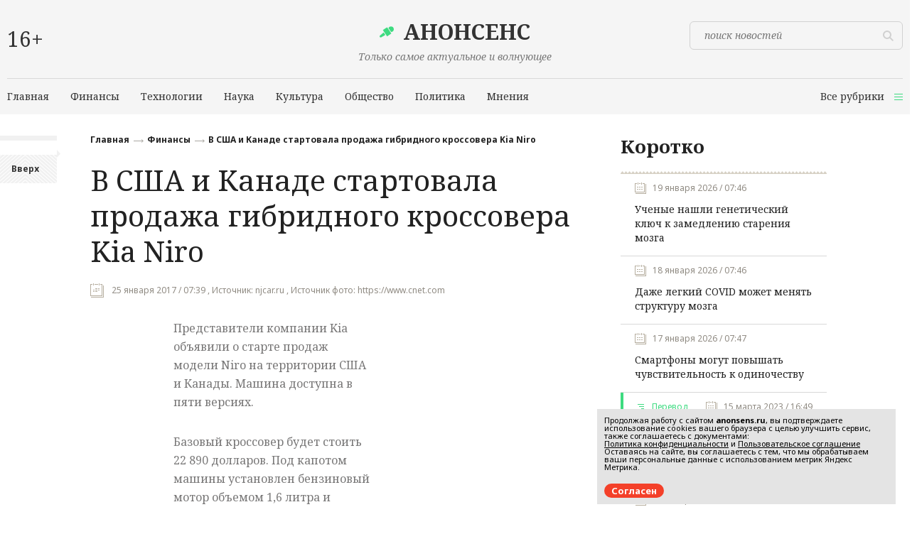

--- FILE ---
content_type: text/html; charset=utf-8
request_url: https://anonsens.ru/11730_v_ssha_i_kanade_startovala_prodazha_gibridnogo_krossovera_kia_niro_muradov15
body_size: 9688
content:
<!DOCTYPE html>
<html>
<head>
    <title>В США и Канаде стартовала продажа гибридного кроссовера Kia Niro</title>
    <meta charset="utf-8">
		<link rel="shortcut icon" href="/favicon_16x16.ico" sizes="16x16" type="image/x-icon" />
	<link rel="shortcut icon" href="/favicon_32x32.ico" sizes="32x32" type="image/x-icon" />
	<meta name='yandex-verification' content='4a0066a3288c7fbc' />

        		    <meta id="viewport" name="viewport" content="width=device-width,initial-scale=1.0,maximum-scale=1">
	<link href='https://fonts.googleapis.com/css?family=Noto+Serif:400,400italic,700,700italic&amp;subset=latin,cyrillic-ext,latin-ext,cyrillic' rel='stylesheet' type='text/css'>
    <link href='https://fonts.googleapis.com/css?family=Noto+Sans:400,400italic,700,700italic&amp;subset=latin,cyrillic-ext,latin-ext,cyrillic' rel='stylesheet' type='text/css'>
    <link rel="stylesheet" href="/data/css/bootstrap.min.css">
    <link rel="stylesheet" href="/data/css/slick-theme.css">
    <link rel="stylesheet" href="/data/css/slick.css">
    <link rel="stylesheet" href="/data/css/style.css?v=20260126040421&vv=2" type="text/css" />
    <link rel="stylesheet" href="/data/css/media.css?v=20260126040421&vv=2" type="text/css" />
    <!--[if IE 7]> <link rel="stylesheet" href="/data/css/IE7.css" type="text/css" /> <![endif]-->
    <!--[if IE 8]> <link rel="stylesheet" href="/data/css/IE8.css" type="text/css" /> <![endif]-->
    <!--[if IE 9]> <link rel="stylesheet" href="/data/css/IE9.css" type="text/css" /> <![endif]-->
    <script type="text/javascript" src="/data/js/html5shiv.js"></script>
    <script type="text/javascript" src="/data/js/jquery-2.1.1.min.js"></script>
    <script type="text/javascript" src="/data/js/bootstrap.min.js"></script>
    <script type="text/javascript" src="/data/js/slick.js"></script>
    <script type="text/javascript" src="/data/js/main.js?v=20260126040421"></script>
	<script type="text/javascript">var switchTo5x=true;</script>
	<script type="text/javascript" src="https://w.sharethis.com/button/buttons.js"></script>
	<script type="text/javascript">stLight.options({ publisher: "e7559c0b-4273-4565-b131-888ef135c289", doNotHash: false, doNotCopy: false, hashAddressBar: false });</script>
	<script type="text/javascript">(window.Image ? (new Image()) : document.createElement('img')).src = location.protocol + '//vk.com/rtrg?r=wMxOFP2wD7Q9kjfqCxMzL78j/T2o/0Tx1cx0r/9/jU1BnbNpqqak6cv9CcVUETOSNfoxLpW55vkeg5oZkPDSv8nOzbcBTTWwgL0d50GshWrw5mommQvoXvPPWhuJtHYv80Lcnb69FIvTDLfkAjRXWnMS9ZpkHvdckRefHny2o4o-&pixel_id=1000055136';</script>
	<script charset="UTF-8" src="//cdn.sendpulse.com/js/push/5b8ae4651d7e57eeb95487ca8e23fcf1_1.js" async></script>

</head>
<body>
<div class="all-content">
    <header class="gray-header">
        <div class="wrap">
            <div class="wrap-top-gray-header">
                <div class="col-grid-3 col-off-min-device">
					<p class="smy">16+</p>
                    <div class="ss-block-gray-header">
						
                    </div>
                </div>
                <div class="col-grid-6">
                    <div class="logo-gray-header">
                        <a href="/">
                            <img class="img-logo-gray-header" src="/data/img/logo.png" alt="">
                            <h2 class="h2-logo-gray-header">Анонсенс</h2>
                            <i class="i-logo-gray-header">Только самое актуальное и волнующее</i>
                        </a>
                    </div>
                </div>
                <div class="col-grid-3 col-off-min-device">
                    <form method="post" class="search-form-gray-header" action="/news/search">
                        <input class="input-gray-header" type="text" placeholder="поиск новостей" name="phrase">
                        <button class="btn-search-gray-header" type="submit">
                            <span class="wrap-btn-search-gray-header">
                                <svg xmlns="http://www.w3.org/2000/svg" xmlns:xlink="http://www.w3.org/1999/xlink" preserveAspectRatio="xMidYMid" width="15" height="15" viewBox="0 0 15 15">
                                    <path d="M14.484,14.488 C14.093,14.879 13.460,14.879 13.070,14.488 L9.463,10.882 C7.120,12.548 3.857,12.347 1.756,10.246 C-0.587,7.903 -0.587,4.104 1.756,1.761 C4.099,-0.582 7.898,-0.582 10.241,1.761 C12.342,3.861 12.544,7.125 10.877,9.467 L14.484,13.074 C14.874,13.465 14.874,14.098 14.484,14.488 ZM8.827,3.175 C7.265,1.613 4.732,1.613 3.170,3.175 C1.608,4.737 1.608,7.270 3.170,8.831 C4.732,10.394 7.265,10.394 8.827,8.831 C10.389,7.270 10.389,4.737 8.827,3.175 Z" class="search-gray"/>
                                </svg>
                            </span>
                        </button>
                    </form>
                </div>
            </div>
            <span class="line-gray-header"></span>
            <div class="col-grid-10 col-off-device">
                <nav class="menu-gray-header">
                    <ul>
						
						<li><a href="/"><span>Главная</span></a></li>
																										<li><a href="/money"><span>Финансы</span></a>
							
							</li>
																											<li><a href="/it"><span>Технологии</span></a>
							
							</li>
																											<li><a href="/science"><span>Наука</span></a>
							
							</li>
																											<li><a href="/culture"><span>Культура</span></a>
							
							</li>
																											<li><a href="/society"><span>Общество</span></a>
							
							</li>
																											<li><a href="/politics"><span>Политика</span></a>
							
							</li>
																																						
						<li><a href="/opinion"><span>Мнения</span></a>
                    </ul>
                </nav>
            </div>
			            <div class="col-grid-2 col-md-100">
                <a class="all-rubric-gray-header all-rubric-header"><span>Все рубрики</span>
                    <svg xmlns="http://www.w3.org/2000/svg" xmlns:xlink="http://www.w3.org/1999/xlink" preserveAspectRatio="xMidYMid" width="12" height="9" viewBox="0 0 12 9">
                        <path d="M-0.000,9.000 L-0.000,8.000 L12.000,8.000 L12.000,9.000 L-0.000,9.000 ZM-0.000,4.000 L12.000,4.000 L12.000,5.000 L-0.000,5.000 L-0.000,4.000 ZM-0.000,-0.000 L12.000,-0.000 L12.000,1.000 L-0.000,1.000 L-0.000,-0.000 Z" class="menu-min-red"/>
                    </svg>
                </a>
            </div>
			        </div>
		
		        <div class="all-rubric-sub-menu">
            <div class="wrap">
                <ul>
																																																																						                    <li><a href="/crime">Происшествия</a></li>
										                </ul>
            </div>
        </div>
		    </header>
		<div class="content">
	<div class="wrap wrap-relative">
		<div class="wrap-fix" itemscope="" itemtype="http://schema.org/Article">
			
			<div class="col-grid-1 col-off-device">
				<div id="fixed-ss-block-wrap" class="fixed-wrap">
					<div id="fixed-ss-block" class="fixed">
						<div class="ss-block-gray">
							
								<span class='st_vkontakte_large' displayText='Vkontakte'></span>
								<span class='st_facebook_large' displayText='Facebook'></span>
								<span class='st_twitter_large' displayText='Tweet'></span>
								<span class='st_odnoklassniki_large' displayText='Odnoklassniki'></span>
							
						</div>
						<a id="go_top">Вверх</a>
					</div>
				</div>
			</div>
			<div class="col-grid-7">
				<div class="col-grid-7">
					<ul class="breadcrumbs">
						<li><a href="/">Главная</a></li>
																		<li><a href="/money">Финансы</a></li>
												<li><a href="/11730_v_ssha_i_kanade_startovala_prodazha_gibridnogo_krossovera_kia_niro_muradov15">В США и Канаде стартовала продажа гибридного кроссовера Kia Niro</a></li>
																	</ul>
					<h1 itemprop="headline">В США и Канаде стартовала продажа гибридного кроссовера Kia Niro</h1>
					<meta itemprop="datePublished" content="2017-01-25 07:39:00"/>
					<time class="big-calendar" datetime="2017-01-25 07:39:00">25 января 2017 / 07:39
																	, Источник: njcar.ru										, Источник фото: https://www.cnet.com</time>
				</div>
				<div class="col-grid-7 col-grid-center col-grid-wrapper">
					<div class="col-grid-7 news  color-text ">
						<div itemprop="articleBody">
														<div style="float:right;width:300px;margin: 0 0 10px 10px;">
                                //todo $smarty.now <= ((86400 * 5)+$pageData.dt|date_format:"%s")
																
								<div style="margin-top:10px; height: 300px;">
									<!-- Yandex.RTB -->
									<script>window.yaContextCb=window.yaContextCb||[]</script>
									<script src="https://yandex.ru/ads/system/context.js" async></script>
									<!-- Yandex.RTB R-A-186357-6 -->
									<div id="yandex_rtb_R-A-186357-6"></div>
									<script>window.yaContextCb.push(()=>{
									  Ya.Context.AdvManager.render({
										renderTo: 'yandex_rtb_R-A-186357-6',
										blockId: 'R-A-186357-6'
									  })
									})</script>
																		
																	</div>
								
								
							</div>
														<p>Представители компании Kia объявили о старте продаж модели Niro на территории США и Канады. Машина доступна в пяти версиях.</p>
<p>Базовый кроссовер будет стоить 22 890 долларов. Под капотом машины установлен бензиновый мотор объемом 1,6 литра и мощностью 103 лошадиные силы. Мотор работает в паре с 6-ступенчатой коробкой передач.</p>
<p>Из новинки стоит отметить систему доступа в салон без ключа и круиз-контроль с ограничителем скорости.</p>
<p>&laquo;Топовая&raquo; модель обойдется жителям Америки в 29 650 долларов. Из новинок стоит отметить целый комплекс системы безопасности: распознавание пешеходов, система парковки, круиз-контроль.</p>
						</div>
						
													
							
							
								<!-- Yandex.RTB R-A-186357-5 -->
								<div id="yandex_rtb_R-A-186357-5"></div>
								<script type="text/javascript">
									(function(w, d, n, s, t) {
										w[n] = w[n] || [];
										w[n].push(function() {
											Ya.Context.AdvManager.render({
												blockId: "R-A-186357-5",
												renderTo: "yandex_rtb_R-A-186357-5",
												async: true
											});
										});
										t = d.getElementsByTagName("script")[0];
										s = d.createElement("script");
										s.type = "text/javascript";
										s.src = "//an.yandex.ru/system/context.js";
										s.async = true;
										t.parentNode.insertBefore(s, t);
									})(this, this.document, "yandexContextAsyncCallbacks");
								</script>
							
							
							<div id="lngtblck_40">загрузка...</div>
							<script type="text/javascript">
							document.write('<scr'+'ipt language="javascript" type="text/javascript" src="https://ts.rusargument.ru/output/index/40"></scr'+'ipt>');
							</script>
											</div>
				</div>
			</div>
						<div class="col-grid-3">
				<section class="news-briefly">
										
											
							<!-- Yandex.RTB R-A-186357-4 -->
							<div id="yandex_rtb_R-A-186357-4"></div>
							<script type="text/javascript">
							  (function(w, d, n, s, t) {
								w[n] = w[n] || [];
								w[n].push(function() {
								  Ya.Context.AdvManager.render({
									blockId: "R-A-186357-4",
									renderTo: "yandex_rtb_R-A-186357-4",
									async: true
								  });
								});
								t = d.getElementsByTagName("script")[0];
								s = d.createElement("script");
								s.type = "text/javascript";
								s.src = "//an.yandex.ru/system/context.js";
								s.async = true;
								t.parentNode.insertBefore(s, t);
							  })(this, this.document, "yandexContextAsyncCallbacks");
							</script>
						
										
					<h3>Коротко</h3>
					<span class="split-triangle"></span>
											<article class="latest-news ">
												<time class="min-calendar" datetime="2026-01-19 07:46:00">19 января 2026 / 07:46</time>
						<h6><a href="/65084_uchenye_nashli_geneticheskij_klyuch_k_zamedleniyu_stareniya_mozga_info">Ученые нашли генетический ключ к замедлению старения мозга</a></h6>
						</article>
											<article class="latest-news ">
												<time class="min-calendar" datetime="2026-01-18 07:46:00">18 января 2026 / 07:46</time>
						<h6><a href="/65085_dazhe_legkij_covid_mozhet_menyat_strukturu_mozga_info">Даже легкий COVID может менять структуру мозга</a></h6>
						</article>
											<article class="latest-news ">
												<time class="min-calendar" datetime="2026-01-17 07:47:00">17 января 2026 / 07:47</time>
						<h6><a href="/65086_smartfony_mogut_povyshat_chuvstvitelnost_k_odinochestvu_info">Смартфоны могут повышать чувствительность к одиночеству</a></h6>
						</article>
											<article class="latest-news translation">
												<span class="translation-news-span">Перевод</span>
												<time class="min-calendar" datetime="2023-03-15 16:49:00">15 марта 2023 / 16:49</time>
						<h6><a href="/57251_issledovateli_soobshhayut_o_metode_opredeleniya_absolyutnoj_dozy_dlya_novogo_metoda_lecheniya_raka_luchevoj_terapiej_victorgojman">Исследователи сообщают о методе определения абсолютной дозы для нового метода лечения рака лучевой терапией</a></h6>
						</article>
											<article class="latest-news ">
												<time class="min-calendar" datetime="2026-01-16 17:40:00">16 января 2026 / 17:40</time>
						<h6><a href="/65083_kak_segodnya_prohodit_obmen_cifrovyh_aktivov_v_stolice">Как сегодня проходит обмен цифровых активов в столице</a></h6>
						</article>
											<article class="latest-news ">
												<time class="min-calendar" datetime="2026-01-16 10:11:00">16 января 2026 / 10:11</time>
						<h6><a href="/65082_pr_dlya_developerov__kak_formiruetsya_doverie_k_brendu_na_slozhnom_rynke">PR для девелоперов: как формируется доверие к бренду на сложном рынке</a></h6>
						</article>
											<article class="latest-news ">
												<time class="min-calendar" datetime="2026-01-09 01:03:00">09 января 2026 / 01:03</time>
						<h6><a href="/65081_nazvany_analizy_predskazyvayushhie_razvitie_hronicheskih_boleznej_u_pozhilyh_info">Названы анализы, предсказывающие развитие хронических болезней у пожилых</a></h6>
						</article>
											<article class="latest-news translation">
												<span class="translation-news-span">Перевод</span>
												<time class="min-calendar" datetime="2023-02-09 21:17:00">09 февраля 2023 / 21:17</time>
						<h6><a href="/57032_to_kak_umirayut_mikroby_vliyaet_na_soderzhanie_ugleroda_v_pochve_pokazalo_issledovanie_victorgojman">То, как умирают микробы, влияет на содержание углерода в почве, показало исследование</a></h6>
						</article>
											<article class="latest-news ">
												<time class="min-calendar" datetime="2026-01-05 00:40:00">05 января 2026 / 00:40</time>
						<h6><a href="/65080_najdena_novaya_geneticheskaya_prichina_nasledstvennoj_slepoty_info">Найдена новая генетическая причина наследственной слепоты</a></h6>
						</article>
											<article class="latest-news ">
												<time class="min-calendar" datetime="2026-01-02 00:30:00">02 января 2026 / 00:30</time>
						<h6><a href="/65079_nevrolog_rasskazala_kak_kofe_vliyaet_na_risk_bolezni_alcgejmera_info">Невролог рассказала, как кофе влияет на риск болезни Альцгеймера</a></h6>
						</article>
											<article class="latest-news ">
												<time class="min-calendar" datetime="2025-12-22 14:06:00">22 декабря 2025 / 14:06</time>
						<h6><a href="/65077_v_mifi_nashli_sposob_sdelat_tazobedrennye_protezy_prochnee">В МИФИ нашли способ сделать тазобедренные протезы прочнее</a></h6>
						</article>
											<article class="latest-news ">
												<time class="min-calendar" datetime="2025-12-22 14:06:00">22 декабря 2025 / 14:06</time>
						<h6><a href="/65078_kazanskie_uchenye_uvelichili_urozhaj_pshenicy_bez_himii">Казанские ученые увеличили урожай пшеницы без химии</a></h6>
						</article>
											<article class="latest-news ">
												<time class="min-calendar" datetime="2025-12-22 07:56:00">22 декабря 2025 / 07:56</time>
						<h6><a href="/65076_avtomatizaciya_sporta_info">Автоматизация спорта</a></h6>
						</article>
											<article class="latest-news ">
												<time class="min-calendar" datetime="2025-12-22 07:50:00">22 декабря 2025 / 07:50</time>
						<h6><a href="/65074_kogda_koleso_podvodit__kak_rabotaet_vyezdnoj_shinomontazh_info">Когда колесо подводит: как работает выездной шиномонтаж</a></h6>
						</article>
											<article class="latest-news ">
												<time class="min-calendar" datetime="2025-12-22 07:50:00">22 декабря 2025 / 07:50</time>
						<h6><a href="/65075_zachem_nuzhen_virtualnyj_nomer_info">Зачем нужен виртуальный номер</a></h6>
						</article>
										<a href="/all_news" class="btn-ellipse-red">
						Показать все новости
						<span class="circle-white">
							<svg xmlns="http://www.w3.org/2000/svg" xmlns:xlink="http://www.w3.org/1999/xlink" preserveAspectRatio="xMidYMid" width="4.938" height="8.47" viewBox="0 0 4.938 8.47">
							<path d="M4.944,4.239 L0.709,8.481 L0.003,7.774 L3.533,4.239 L0.003,0.703 L0.709,-0.004 L4.238,3.532 L4.238,3.532 L4.944,4.239 Z" class="arrow-right-red"></path>
							</svg>
						</span>
					</a>
				</section>
			</div>
					</div>
        <div class="col-grid-12 col-grid-wrapper stop-fixed">
			
			            <div class="col-grid-12">
                <section class="gray-block">
                    <h3>Похожие новости</h3>
					                    <div class="col-gray-block">
                        <article>
                            <!---->
                                                        <div class="text-small-news">
																									                                <h5><a href="/11867_mikrokreditovanie_v_kompanii_netcredit_zkz">Микрокредитование в компании Netcredit</a></h5>
                                <time class="big-calendar" datetime="2017-01-27 14:47:00">27 января 2017 / 14:47</time>
                            </div>
                        </article>
                    </div>
					                    <div class="col-gray-block">
                        <article>
                            <!---->
                                                        <div class="text-small-news">
																									                                <h5><a href="/12003_stala_izvestna_cena_na_kupe_infinity_q60_dlya_rossijskogo_avtorynka_muradov15">Стала известна цена на купе Infinity Q60 для российского авторынка</a></h5>
                                <time class="big-calendar" datetime="2017-01-31 06:57:00">31 января 2017 / 06:57</time>
                            </div>
                        </article>
                    </div>
					 
                </section>
            </div>
												            <div class="col-grid-3">
                <section>
                    <h3>Финансы</h3>
                    <span class="split-triangle"></span>
					                    <article class="latest-news">
                        																			                        <h5><a href="/65057_dollar_mozhet_podorozhat_v_2026_godu__eksperty_objyasnili_prichiny">Доллар может подорожать в 2026 году — эксперты объяснили причины</a></h5>
                        <time class="min-calendar" datetime="2025-12-03 17:18:00">03 декабря 2025 / 17:18</time>
                    </article>
					                    <article class="latest-news">
                        																			                        <h5><a href="/61167_finansovyj_ekspert_yuliya_kuznecova_rasskazala_o_pravilnom_starte_v_investirovanii_info">Инвестиционный советник Юлия Кузнецова рассказала о правильном старте в инвестировании</a></h5>
                        <time class="min-calendar" datetime="2024-06-18 11:06:00">18 июня 2024 / 11:06</time>
                    </article>
					                    <article class="latest-news">
                        																			                        <h5><a href="/59798_coinfuze_proizvela_proryv_v_oblasti_algoritmicheskoj_torgovli_kriptovalyutoj_info">CoinFuze произвела прорыв в области алгоритмической торговли криптовалютой</a></h5>
                        <time class="min-calendar" datetime="2024-01-15 10:47:00">15 января 2024 / 10:47</time>
                    </article>
					                </section>
            </div>
									            <div class="col-grid-3">
                <section>
                    <h3>Технологии</h3>
                    <span class="split-triangle"></span>
					                    <article class="latest-news">
                        																			                        <h5><a href="/it/euro_ncap_kardinalno_menyaet_sistemu_testirovaniya_bezopasnosti_avtomobilej_s_2026_goda">Euro NCAP кардинально меняет систему тестирования безопасности автомобилей с 2026 года</a></h5>
                        <time class="min-calendar" datetime="2025-11-28 16:15:01">28 ноября 2025 / 16:15</time>
                    </article>
					                    <article class="latest-news">
                        																			                        <h5><a href="/it/legendarnyj_haker_empress_zavershaet_svoyu_kareru">Легендарный хакер EMPRESS завершает свою карьеру</a></h5>
                        <time class="min-calendar" datetime="2025-11-28 15:40:01">28 ноября 2025 / 15:40</time>
                    </article>
					                    <article class="latest-news">
                        																			                        <h5><a href="/it/iskusstvennyj_intellekt_predskazyvaet_bolezni_gorazdo_ranshe_proyavleniya_simptomov">Искусственный интеллект предсказывает болезни гораздо раньше проявления симптомов</a></h5>
                        <time class="min-calendar" datetime="2025-11-21 15:11:01">21 ноября 2025 / 15:11</time>
                    </article>
					                </section>
            </div>
									            <div class="col-grid-3">
                <section>
                    <h3>Наука</h3>
                    <span class="split-triangle"></span>
					                    <article class="latest-news">
                        																			                        <h5><a href="/65084_uchenye_nashli_geneticheskij_klyuch_k_zamedleniyu_stareniya_mozga_info">Ученые нашли генетический ключ к замедлению старения мозга</a></h5>
                        <time class="min-calendar" datetime="2026-01-19 07:46:00">19 января 2026 / 07:46</time>
                    </article>
					                    <article class="latest-news">
                        																			                        <h5><a href="/65085_dazhe_legkij_covid_mozhet_menyat_strukturu_mozga_info">Даже легкий COVID может менять структуру мозга</a></h5>
                        <time class="min-calendar" datetime="2026-01-18 07:46:00">18 января 2026 / 07:46</time>
                    </article>
					                    <article class="latest-news">
                        																			                        <h5><a href="/65086_smartfony_mogut_povyshat_chuvstvitelnost_k_odinochestvu_info">Смартфоны могут повышать чувствительность к одиночеству</a></h5>
                        <time class="min-calendar" datetime="2026-01-17 07:47:00">17 января 2026 / 07:47</time>
                    </article>
					                </section>
            </div>
									            <div class="col-grid-3">
                <section>
                    <h3>Культура</h3>
                    <span class="split-triangle"></span>
					                    <article class="latest-news">
                        																			                        <h5><a href="/62091_cena_maski_dlya_volos__ot_chego_zavisit_stoimost_i_kak_vybrat_produkt_po_byudzhetu_info">Цена маски для волос: от чего зависит стоимость и как выбрать продукт по бюджету?</a></h5>
                        <time class="min-calendar" datetime="2024-10-10 15:19:00">10 октября 2024 / 15:19</time>
                    </article>
					                    <article class="latest-news">
                        																			                        <h5><a href="/44019_enn_heteuej_morgan_friman_i_helen_mirren_snimutsya_v_novom_seriale_amazon_sobolevsky">Энн Хэтэуэй, Морган Фриман и Хелен Миррен снимутся в новом сериале Amazon</a></h5>
                        <time class="min-calendar" datetime="2021-02-04 23:33:00">04 февраля 2021 / 23:33</time>
                    </article>
					                    <article class="latest-news">
                        																			                        <h5><a href="/44002_dzhordzh_martin_rasskazal_kogda_sobiraetsya_zakonchit_prodolzhenie_igry_prestolov_sobolevsky">Джордж Мартин рассказал, когда собирается закончить продолжение «Игры престолов»</a></h5>
                        <time class="min-calendar" datetime="2021-02-04 12:33:00">04 февраля 2021 / 12:33</time>
                    </article>
					                </section>
            </div>
									        </div>
    </div>
		
﻿</div>
    <!--если на сайте выбран-->
<div class="hFooter-gray-footer"><span></span></div>
<!--<div class="hFooter-black-footer"><span></span></div>-->
</div>
<!---->
<footer class="gray-footer">
    <div class="wrap">
        <div class="col-grid-10 col-off-device">
            <nav class="menu-gray-header">
                <ul>
                    <li><a href="/"><span>Главная</span></a></li>
																						<li><a href="/money"><span>Финансы</span></a></li>
																							<li><a href="/it"><span>Технологии</span></a></li>
																							<li><a href="/science"><span>Наука</span></a></li>
																							<li><a href="/culture"><span>Культура</span></a></li>
																							<li><a href="/society"><span>Общество</span></a></li>
																							<li><a href="/politics"><span>Политика</span></a></li>
																																
					<li><a href="/opinion"><span>Мнения</span></a></li>
                </ul>
            </nav>
        </div>
		        <div class="col-grid-2 col-md-100">
            <a class="all-rubric-gray-header all-rubric-header"><span>Все рубрики</span>
                <svg xmlns="http://www.w3.org/2000/svg" xmlns:xlink="http://www.w3.org/1999/xlink" preserveAspectRatio="xMidYMid" width="12" height="9" viewBox="0 0 12 9">
                    <path d="M-0.000,9.000 L-0.000,8.000 L12.000,8.000 L12.000,9.000 L-0.000,9.000 ZM-0.000,4.000 L12.000,4.000 L12.000,5.000 L-0.000,5.000 L-0.000,4.000 ZM-0.000,-0.000 L12.000,-0.000 L12.000,1.000 L-0.000,1.000 L-0.000,-0.000 Z" class="menu-min-red"></path>
                </svg>
            </a>
        </div>
		        <span class="line-gray-header"></span>
    </div>
	
	    <div class="all-rubric-sub-menu">
        <div class="wrap">
            <ul>
																																																								                <li><a href="/crime">Происшествия</a></li>
								            </ul>
        </div>
    </div>
	    <div class="wrap">
        <div class="gray-footer-wrap">
            <div class="col-grid-3 col-off-min-device">
                <div class="logo-gray-footer">
                    <a href="/">
                        <img class="img-logo-gray-footer" src="/data/img/circle-gray.svg" alt="">
                        <h2 class="h2-logo-gray-footer">Anonsens</h2>
                        <i class="i-logo-gray-footer">Только самое актуальное и волнующее</i>
                    </a>
                </div>
            </div>
            <div class="col-grid-4 col-off-min-device">
                <small class="small-gray-footer">© 2015-2026 Сетевое издание «Анонсенс». Зарегистрировано в Федеральной службе по надзору в сфере связи, информационных технологий и массовых коммуникаций (Роскомнадзор). Реестровая запись ЭЛ No ФС77-67654 от 10.11.2016.</small>
            </div>
            <div class="col-grid-1 col-off-device"><span></span></div>
            <div class="col-grid-3 col-grid-wrapper">
                <div class="col-grid-2">
                    <h6 class="gray-footer-link"><a href="/content/view/10_redakciya_sajta">Редакция</a></h6>
                    <h6 class="gray-footer-link"><a href="/content/view/11_reklamodatelyam">Реклама</a></h6>
					<h6 class="gray-footer-link"><a href="/content/view/13_politika_konfidencialnosti ">Политика конфиденциальности</a></h6>
					<h6 class="gray-footer-link"><a href="/content/view/12_polzovatelskoe_soglashenie ">Пользовательское соглашение</a></h6>
                </div>
				
				<!-- Yandex.Metrika counter -->
				<script type="text/javascript">
					(function (d, w, c) {
						(w[c] = w[c] || []).push(function() {
							try {
								w.yaCounter36928630 = new Ya.Metrika({
									id:36928630,
									clickmap:true,
									trackLinks:true,
									accurateTrackBounce:true
								});
							} catch(e) { }
						});

						var n = d.getElementsByTagName("script")[0],
							s = d.createElement("script"),
							f = function () { n.parentNode.insertBefore(s, n); };
						s.type = "text/javascript";
						s.async = true;
						s.src = "https://mc.yandex.ru/metrika/watch.js";

						if (w.opera == "[object Opera]") {
							d.addEventListener("DOMContentLoaded", f, false);
						} else { f(); }
					})(document, window, "yandex_metrika_callbacks");
				</script>
				<noscript><div><img src="https://mc.yandex.ru/watch/36928630" style="position:absolute; left:-9999px;" alt="" /></div></noscript>
				<!-- /Yandex.Metrika counter -->
			

				
            </div>
        </div>
    </div>
</footer>
<script type="text/javascript">
	window.onload = function() {
		let matches = document.cookie.match(new RegExp(
			"(?:^|; )" + "acceptCookie".replace(/([\.$?*|{}\(\)\[\]\\\/\+^])/g, '\\$1') + "=([^;]*)"
		));
		if (matches == null) {
		console.log('if');
			document.getElementById("cookieConfirm").style.display = "block";
		}
	}
	function confirmCookie() {
		document.cookie="acceptCookie=true; path=/;";
		document.getElementById("cookieConfirm").style.display = "none";
	}
</script>
<noindex>
	<div id="cookieConfirm" style="position:fixed; z-index:1000; font-size:11px; bottom:10px; right:20px; width:100%; max-width:420px; padding:0px; background-color:#e4e4e4; color:#000; display: none">
		<div style="width:100%; padding:10px;">
			<p style="font-size:11px; line-height:11px; padding:0px; margin-bottom:0px; margin-top:0px;">
				Продолжая работу с сайтом <b>anonsens.ru</b>, вы подтверждаете использование cookies вашего браузера с целью улучшить сервис, также соглашаетесь с документами:<br>
				<a href="https://anonsens.ru/content/view/13_politika_konfidencialnosti" style="font-size:11px; line-height:11px; padding:0px; margin-bottom:0px; margin-top:0px; text-decoration: underline;">Политика конфиденциальности</a> и
				<a href="https://anonsens.ru/content/view/12_polzovatelskoe_soglashenie" style="font-size:11px; line-height:11px; padding:0px; margin-bottom:0px; margin-top:0px; text-decoration: underline;">Пользовательское соглашение</a>
				Оставаясь на сайте, вы соглашаетесь с тем, что мы обрабатываем ваши персональные данные с использованием метрик Яндекс Метрика. 
			</p>
		</div>
		<div class="header-line-contact-button" style="margin: 10px;">
			<label>
				<a href="#" style="background-color: #f44029; color: #fff; text-decoration:none; border-radius: 10px; padding: 1px 10px;  font-size:13px;" onclick="confirmCookie()">
					Согласен
				</a>
			</label>
		</div>
	</div>
</noindex>
</body>
</html>

--- FILE ---
content_type: text/css
request_url: https://anonsens.ru/data/css/media.css?v=20260126040421&vv=2
body_size: 3338
content:
@media only screen and (min-width : 320px) and (max-width : 1359px),handheld{
    html, body {
        width: 100%;
        display: block;
        height: auto;
    }
    body {
        min-width: 100%;
        width: 100%;
        overflow-x: hidden;
    }
    .wrap{
        min-width: 100%;
        width: 100%;
    }
    .col-grid-1{
        width: 8.3333%;
    }
    .col-grid-2{
        width: 16.6666%;
    }
    .col-grid-3{
        width: 25%;
    }
    .col-grid-4{
        width: 33.3333%;
    }
    .col-grid-5{
        width: 41.6666%;
    }
    .col-grid-6{
        width: 50%;
    }
    .col-grid-7{
        width: 58.3333%;
    }
    .col-grid-8{
        width: 66.6666%;
    }
    .col-grid-9{
        width: 75%;
    }
    .col-grid-10{
        width: 83.3333%;
    }
    .col-grid-11{
        width: 91.6666%;
    }
    .col-grid-12{
        width: 100%;
    }

    .col-grid-3 .col-grid-2,
    .col-grid-6 .col-grid-4,
    .col-grid-9 .col-grid-6,
    .col-grid-12 .col-grid-8{
        width: 66.6666%;
    }
    .col-grid-2 .col-grid-1,
    .col-grid-4 .col-grid-2,
    .col-grid-6 .col-grid-3,
    .col-grid-8 .col-grid-4,
    .col-grid-10 .col-grid-5,
    .col-grid-12 .col-grid-6{
        width: 50%;
    }
    .col-grid-5 .col-grid-2,
    .col-grid-10 .col-grid-4{
        width: 40%;
    }
    .col-grid-5 .col-grid-3,
    .col-grid-10 .col-grid-6{
        width: 60%;
    }
    .col-grid-5 .col-grid-4,
    .col-grid-10 .col-grid-8{
        width: 80%;
    }
    .col-grid-3 .col-grid-1,
    .col-grid-6 .col-grid-2,
    .col-grid-9 .col-grid-3,
    .col-grid-12 .col-grid-4{
        width: 33.3333%;
    }
    .col-grid-4 .col-grid-1,
    .col-grid-8 .col-grid-2,
    .col-grid-12 .col-grid-3{
        width: 25%;
    }
    .col-grid-4 .col-grid-3,
    .col-grid-8 .col-grid-6,
    .col-grid-12 .col-grid-9{
        width: 75%;
    }
    .col-grid-5 .col-grid-2,
    .col-grid-10 .col-grid-5{
        width: 20%;
    }
    .col-grid-6 .col-grid-1,
    .col-grid-12 .col-grid-2{
        width: 16.6666%;
    }
    .col-grid-6 .col-grid-5,
    .col-grid-12 .col-grid-10{
        width: 83.3333%;
    }
    .col-grid-7 .col-grid-1{
        width: 14.2857%;
    }
    .col-grid-7 .col-grid-2{
        width: 28.5714%;
    }
    .col-grid-7 .col-grid-3{
        width: 42.8571%;
    }
    .col-grid-7 .col-grid-4{
        width: 57.1428%;
    }
    .col-grid-7 .col-grid-5{
        width: 71.4285%;
    }
    .col-grid-7 .col-grid-6{
        width: 85.7142%;
    }
    .col-grid-8 .col-grid-1{
        width: 12.5%;
    }
    .col-grid-8 .col-grid-1{
        width: 37.5%;
    }
    .col-grid-8 .col-grid-1{
        width: 62.5%;
    }
    .col-grid-8 .col-grid-1{
        width: 87.5%;
    }
    .col-grid-9 .col-grid-1{
        width: 11.1111%;
    }
    .col-grid-9 .col-grid-2{
        width: 22.2222%;
    }
    .col-grid-9 .col-grid-3{
        width: 33.3333%;
    }
    .col-grid-9 .col-grid-4{
        width: 44.4444%;
    }
    .col-grid-9 .col-grid-5{
        width: 55.5555%;
    }
    .col-grid-9 .col-grid-6{
        width: 66.6666%;
    }
    .col-grid-9 .col-grid-7{
        width: 77.7777%;
    }
    .col-grid-9 .col-grid-8{
        width: 88.8888%;
    }
    .col-grid-10 .col-grid-1{
        width: 10%;
    }
    .col-grid-10 .col-grid-3{
        width: 30%;
    }
    .col-grid-10 .col-grid-7{
        width: 70%;
    }
    .col-grid-10 .col-grid-9{
        width: 90%;
    }
    .col-grid-11 .col-grid-1{
        width: 9.0909%;
    }
    .col-grid-11 .col-grid-2{
        width: 18.1818%;
    }
    .col-grid-11 .col-grid-3{
        width: 27.2727%;
    }
    .col-grid-11 .col-grid-4{
        width: 36.3636%;
    }
    .col-grid-11 .col-grid-5{
        width: 45.4545%;
    }
    .col-grid-11 .col-grid-6{
        width: 54.5454%;
    }
    .col-grid-11 .col-grid-7{
        width: 63.6363%;
    }
    .col-grid-11 .col-grid-8{
        width: 72.7272%;
    }
    .col-grid-11 .col-grid-9{
        width: 81.8181%;
    }
    .col-grid-11 .col-grid-10{
        width: 90.9090%;
    }
    .col-grid-12 .col-grid-1{
        width: 8.33%;
    }
    .col-grid-12 .col-grid-5{
        width: 41.66%;
    }
    .col-grid-12 .col-grid-7{
        width: 58.33%;
    }
    .col-grid-6 .col-grid-5,
    .col-grid-12 .col-grid-10{
        width: 83.33%;
    }
    .col-grid-12 .col-grid-11{
        width: 91.66%;
    }
    .col-grid-1 .col-grid-1,
    .col-grid-2 .col-grid-2,
    .col-grid-3 .col-grid-3,
    .col-grid-4 .col-grid-4,
    .col-grid-5 .col-grid-5,
    .col-grid-6 .col-grid-6,
    .col-grid-7 .col-grid-7,
    .col-grid-8 .col-grid-8,
    .col-grid-9 .col-grid-9,
    .col-grid-10 .col-grid-10,
    .col-grid-11 .col-grid-11,
    .col-grid-12 .col-grid-12{
        width: 100%;
    }
    .menu-gray-header{
        margin: 0 0 0 -15px;
    }
    .menu-gray-header ul li a{
        padding: 10px 15px;
    }
    .menu-gray-header ul li.sub-menu a svg{
        right: 4%;
    }
    .ss-element-gray-header{
        margin: 0 3%;
    }
    .ss-block-gray-header{
        margin: 0 -3%;
    }
    .ss-element-black-header{
        margin: 0 3%;
    }
    .ss-block-black-header{
        margin: 10px -3% 0 0;
    }
    .menu-black-header ul li a{
        padding: 10px 15px;
    }
    .menu-black-header{
        margin: 0 0 0 -15px;
    }
    .menu-black-header ul li.sub-menu a svg{
        right: 4%;
    }
    .menu-blue-header ul li a{
        padding: 0 15px;
    }
    .menu-blue-header{
        margin: 0 0 0 -15px;
    }
    .menu-blue-header ul li.sub-menu a svg{
        right: 4%;
    }
    .sub-menu-block ul li a{
        padding: 0 15px;
    }
    .all-rubric-sub-menu ul li a{
        padding: 0 15px;
    }
    .content .col-grid-1 img, .content .col-grid-2 img, .content .col-grid-3 img, .content .col-grid-4 img, .content .col-grid-5 img, .content .col-grid-6 img{
        margin: 0 auto 10px auto;
    }
    .img-small-news{
        width: 22.7272%;
    }
    h2{
        margin: 0 0 30px 0;
    }
    .text-small-news{
        width: 69.3181%;
    }
    .gray-footer-ss-block-a{
        margin: 0 6px;
    }
    .h2-logo-gray-footer{
        font: bold 26px/30px 'noto serif';
    }
    .longcat{
        width: 137%;
    }
    #fixed-ss-block-wrap{
        margin: 0 0 0 -20px;
    }
    .r-horizontal,
    .content .news p,
    .news h2,
    .news h3,
    .news h4,
    .news h5,
    .news h6
    {
        padding: 0 0 0 16.66%;
    }
    .content .news .source-news-img{
        padding: 5px 0 0 21.2121%;
        background: url("../img/source.svg") no-repeat 16.66% 2px;
    }
    .ss-block-news{
        margin: 0 0 0 16.66%;
    }
    .col-gray-block{
        width: 47%;
    }
    .col-gray-block .text-small-news{
        width: 73%;
    }
    .black-footer-ss-block-a{
        margin: 0 3px;
    }
    .news td, .news table {
        width: 100% !important;
        display: block;
        float: none;
        clear: both;
    }
}
@media only screen and (min-width : 320px) and (max-width : 1023px),handheld{
    html, body {
        width: 100%;
        display: block;
        height: auto;
    }
    .col-off-device{
        display: none;
    }
    .col-md-100{
        width: 100% !important;
    }
    .ss-element-gray-header{
        width: 27%;
    }
    .ss-element-gray-header svg{
        width: 100%;
        height: auto;
    }
    .input-gray-header{
        padding: 10px;
        width: 80%;
    }
    .btn-search-gray-header{
        width: 20%;
    }
    .menu-gray-header{
        display: none;
    }
    .all-rubric-gray-header{
        float: none;
        display: block;
        margin: 0 auto;
        width: 160px;
    }
    .col-grid-3,
    .col-grid-2,
    .col-grid-1,
    .col-grid-4,
    .col-grid-5{
        width: 50%;
    }
    .col-grid-7,
    .col-grid-8,
    .col-grid-9,
    .col-grid-10,
    .col-grid-11,
    .col-grid-12,
    .col-grid-6{
        width: 100%;
    }
    header .col-grid-3,
    header .col-grid-2,
    header .col-grid-1,
    header .col-grid-4,
    header .col-grid-5,
    header .col-grid-6{
        width: auto;
    }
    header .col-grid-7,
    header .col-grid-8,
    header .col-grid-9,
    header .col-grid-10,
    header .col-grid-11,
    header .col-grid-12{
        width: 100%;
    }
    header .col-grid-2{
        width: 25%;
    }
    header .col-grid-7{
        width: 50%;
    }
    header .col-grid-3{
        width: 25%;
    }
    .col-grid-center{
        width: 100% !important;
    }
    .search-form-black-header{
        height: 35px;
    }
    .input-black-header{
        padding: 8px 10px;
        width: 80%;
    }
    .btn-search-black-header{
        width: 20%;
        height: 35px;
    }
    .wrap-btn-search-black-header{
        height: 35px;
    }
    .ss-element-black-header{
        width: 35px;
    }
    .ss-element-black-header svg{
        width: 100%;
        height: auto;
    }
    .all-rubric-black-header{
        float: none;
        width: 170px;
        display: block;
        margin: 0 auto;
        text-align: center;
    }
    .input-blue-header{
        padding: 10px;
        width: 80%;
    }
    .btn-search-blue-header{
        width: 20%;
    }
    .small-logo-blue-header{
        padding: 0 0 0 35px;
        margin: -5px 0 0 0;
    }
    .all-rubric-blue-header{
        float: none;
        width: 170px;
        display: block;
        margin: 0 auto;
        text-align: center;
    }
    .r-horizontal{
        padding: 0;
    }
    .content .news p{
        padding: 0;
    }
    .r-horizontal, .content .news p, .news h2, .news h3, .news h4, .news h5, .news h6{
        padding: 0;
    }
    .img-in-news{
        float: none;
        display: block;
        width: 100%;
    }
    .content .news .img-in-news img{
        max-width: 100%;
    }
    .content .news .source-news-img {
        padding: 20px 20px 20px 30px;
        background: url("../img/source.svg") no-repeat 0 16px;
        margin: -20px 0 20px 0;
    }
    .content .news p{
        margin: 0 0 20px 0;
    }
    .ss-block-news{
        margin: 0;
    }
    .col-grid-12.stop-fixed .col-grid-4,
    .col-grid-12.stop-fixed .col-grid-3{
        width: 50%;
    }
    .col-gray-block{
        width: 46%;
    }
    .col-gray-block .text-small-news{
        width: 70%;
    }
    .black-footer-small{
        display: block;
        text-align: center;
    }
    .longcat-right-logo{
        margin: 0;
    }
    .number-top{
        padding: 0;
    }
    .news td, .news table {
        width: 100% !important;
        display: block;
        float: none;
        clear: both;
    }
}
@media only screen and (min-width : 320px) and (max-width : 639px),handheld{
    html, body {
        width: 100%;
        display: block;
        height: auto;
    }
    .col-off-min-device{
        display: none;
    }
    .col-grid-3,
    .col-grid-2,
    .col-grid-1,
    .col-grid-4,
    .col-grid-5,
    .col-grid-7,
    .col-grid-8,
    .col-grid-9,
    .col-grid-10,
    .col-grid-11,
    .col-grid-12,
    .col-grid-6{
        width: 100% !important;
        margin: 0 0 20px 0;
    }
    .wrap-top-gray-header{
        padding: 30px 0;
    }
    /*.i-logo-gray-header, .i-logo-black-header, .i-logo-blue-header{*/
        /*display: none;*/
    /*}*/
    .logo-gray-header{
        text-align: center;
    }
    .h2-logo-gray-header{
        font: bold 14px/20px 'noto serif';
    }
    /*.line-gray-header{*/
        /*display: none;*/
    /*}*/
    .gray-header{
        min-height: 60px;
        height: auto;
        margin: 0 0 30px 0;
    }
    .all-rubric-gray-header {
        float: none;
        margin: 0 auto 0 auto;
        padding: 20px 10px 20px 10px;
        height: auto;
        width: auto;
        display: block;
        text-align: center;
    }
    .all-rubric-sub-menu{
        top: 180px;
    }
    .all-rubric-sub-menu ul{
        padding: 0;
        text-align: left;
    }
    .all-rubric-sub-menu ul li{
        display: block;
    }
    .wrap-top-black-header{
        padding: 30px 0;
    }
    .img-logo-black-header{
        width: 20px;
        margin: 0 10px 0 0;
    }
    .h2-logo-black-header{
        font: bold 14px/20px 'noto serif';
    }
    /*.small-logo-black-header{*/
        /*display: none;*/
    /*}*/
    /*.line-black-header{*/
        /*display: none;*/
    /*}*/
    .all-rubric-black-header{
        float: none;
        margin: 0 auto 0 auto;
        padding: 20px 10px 20px 10px;
        height: auto;
        width: auto;
        display: block;
        text-align: center;
    }
    .black-header{
        min-height: 60px;
        height: auto;
        margin: 0 0 30px 0;
    }
    .img-logo-blue-header{
        width: 20px;
    }
    .h2-logo-blue-header{
        font: bold 14px/20px 'noto serif';
    }
    .small-logo-blue-header{
        display: block;
        padding: 10px 0 0 0;
        font: 14px/20px 'noto sans';
    }
    .logo-blue-header{
        padding: 30px 0;
        text-align: center;
    }
    /*.line-blue-header{*/
        /*display: none;*/
    /*}*/
    .all-rubric-blue-header{
        float: none;
        margin: 0 auto 0 auto;
        padding: 20px 10px 20px 10px;
        height: auto;
        width: auto;
        display: block;
        text-align: center;
    }
    .blue-header{
        min-height: 60px;
        height: auto;
        margin: 0 0 30px 0;
    }
    .header-gray-block{
        margin: -30px 10px 0 10px;
    }
    h1{
        font: 26px/30px 'noto serif';
        margin: 0 0 20px 0;
    }
    h2{
        font: 16px/26px 'noto serif';
        margin: 0 0 20px 0;
    }
    h3{
        font: bold 22px/26px 'noto serif';
        margin: 0 0 20px 0;
    }
    h4{
        font: 14px/26px 'noto serif';
        margin: 0 0 20px 0;
    }
    h5{
        font: 14px/26px 'noto serif';
        margin: 0 0 20px 0;
    }
    h1 a{
        font: 20px/30px 'noto serif';
        margin: 0 0 20px 0;
    }
    h2 a{
        font: 16px/26px 'noto serif';
        margin: 0 0 20px 0;
    }
    h3 a{
        font: bold 22px/26px 'noto serif';
        margin: 0 0 20px 0;
    }
    h4 a{
        font: 14px/26px 'noto serif';
        margin: 0 0 20px 0;
    }
    h5 a{
        font: 14px/26px 'noto serif';
        margin: 0 0 20px 0;
    }
    .header-gray-block .big-calendar{
        display: none;
    }
    .header-gray-block h2{
        margin: 0;
    }
    .content p{
        margin: 0 0 20px 0;
    }
    h1:last-child, h2:last-child, h3:last-child, h4:last-child, h5:last-child, h6:last-child{
        margin: 0;
    }
    .split-triangle-big{
        display: none;
    }
    .content p:last-child{
        margin: 0;
    }
    .content .col-grid-1 img, .content .col-grid-2 img, .content .col-grid-3 img, .content .col-grid-4 img, .content .col-grid-5 img, .content .col-grid-6 img{
        width: 100%;
    }
    .content article{
        border-bottom: 1px solid #d8d8d8;
        padding: 0 0 20px 0;
    }
    .content .col-grid-6 article{
        border-bottom: none;
        padding: 0;
    }
    .btn-ellipse-red{
        display: block;
        margin: 0 auto;
    }
    h3{
        text-align: center;
    }
    .img-small-news{
        width: 100px;
    }
    .text-small-news{
        width: 64%;
    }
    .slider-tab:before{
        display: none;
    }
    .slider-tab:after{
        display: none;
    }
    .slider-tab{
        padding: 20px !important;
        margin: 0;
        border-bottom: none !important;
    }
    .slider-tab h4:before{
        height: 5px;
        background-size: 10px 5px;
        top: -5px;
    }
    .slider-h6{
        margin: 0 !important;
    }
    .slider-tab i{
        display: none;
    }
    .slider-tab h4{
        margin: 0;
        font: 16px/26px 'noto serif';
    }
    .slider-tab h4 a{
        font: 16px/26px 'noto serif';
    }
    footer .all-rubric-gray-header{
        margin: 0 -10px;
        float: none;
        display: block;
        text-align: center;
    }
    footer .all-rubric-gray-header.active{
        border-bottom: 1px solid #ffffff;
    }
    footer .all-rubric-gray-header.active:hover{
        border-bottom: 1px solid #ffffff;
    }
    .gray-footer-wrap{
        padding: 20px 0;
    }
    .content{
        padding: 0 0 20px 0;
    }
    .col-show-device{
        display: block !important;
    }
    .gray-footer-link, .gray-footer-link:last-child{
        margin: 0 25px;
    }
    .hFooter-gray-footer{
        height: 60px;
    }
    .gray-footer{
        margin: -60px 0 0 0;
    }
    footer .col-grid-3.col-grid-wrapper .col-grid-2{
        text-align: center;
    }
    footer .line-gray-header{
        display: block;
        margin: 0;
    }
    footer{
        position: relative;
    }
    .slick-prev, .slick-prev:hover{
        width: 13px;
        height: 100px;
    }
    .slick-next, .slick-next:hover{
        width: 13px;
        height: 100px;
    }
    .slider-div.slick-center .circle-img-slider span{
        width: 100px;
        height: 100px;
    }
    .slider-div.slick-center .circle-img-slider span img{
        max-width: 100px;
        max-height: 100px;
    }
    .source-news-img{
        padding: 10px;
        background: none;
        white-space: nowrap;
        overflow: hidden;
        text-overflow: ellipsis;
    }
    i {
        font: italic 16px/26px 'noto serif';
    }
    .r-horizontal{
        margin: 0 0 20px 0;
    }
    .content .news q{
        margin: 0 0 20px 0;
        padding: 10px 20px;
    }
    .content .news q:before, .content .news q:after{
        display: none;
    }
    .news h2,
    .news h3,
    .news h4,
    .news h5,
    .news h6{
        text-align: center;
    }
    .content .news .source-news-img{
        margin: -20px 0 0 0;
    }
    .col-gray-block{
        margin: 0 0 20px 0;
        width: 100%;
    }
    .col-gray-block .text-small-news{
        width: 60%;
    }
    .col-gray-block:last-child{
        margin: 0;
    }
    .col-gray-block:last-child article{
        border-bottom: none;
    }
    .gray-block{
        padding: 15px 20px 0 20px;
    }
    .black-footer-wrap{
        padding: 20px 0;
    }
    .black-footer-link{
        margin: 0 25px !important;
    }
    .black-footer-link-block{
        margin: 0;
    }
    .black-footer{
        height: 60px;
        margin: -60px 0 0 0;
    }
    .hFooter-black-footer{
        height: 60px;
    }
    .news td, .news table {
        width: 100% !important;
        display: block;
        float: none;
        clear: both;
    }
    
    div[style="float:right;width:300px;margin: 0 0 10px 10px;"]{
        display: block;
        float: none !important;
        clear: both;
        margin: 0 auto 20px auto !important;
        width: 300px !important;
        text-align: center;
    }
    .news-img-block{
        margin: 0 0 20px 0;
    }
    .content .news .news-img-block .source-news-img{
        margin: 0;
        background: none;
        padding: 20px;
    }
    .big-calendar, .big-calendar:last-child{
        margin: 0 0 20px 0;
    }
    .breadcrumbs li{
        padding: 0 20px 10px 5px;
    }
    .breadcrumbs li:first-child{
        padding: 0 20px 10px 0;
    }
    .logo-black-header{
        text-align: center;
    }
}
@media only screen and (min-device-width : 320px) and (max-device-width : 639px){
    html, body {
        width: 100%;
        display: block;
        height: auto;
    }
    .col-off-min-device{
        display: none;
    }
    .col-grid-3,
    .col-grid-2,
    .col-grid-1,
    .col-grid-4,
    .col-grid-5,
    .col-grid-7,
    .col-grid-8,
    .col-grid-9,
    .col-grid-10,
    .col-grid-11,
    .col-grid-12,
    .col-grid-6{
        width: 100% !important;
        margin: 0 0 20px 0;
    }
    .wrap-top-gray-header{
        padding: 30px 0;
    }
    /*.i-logo-gray-header, .i-logo-black-header, .i-logo-blue-header{*/
        /*display: none;*/
    /*}*/
    .logo-gray-header{
        text-align: center;
    }
    .h2-logo-gray-header{
        font: bold 14px/20px 'noto serif';
    }
    /*.line-gray-header{*/
        /*display: none;*/
    /*}*/
    .gray-header{
        min-height: 60px;
        height: auto;
        margin: 0 0 30px 0;
    }
    .all-rubric-gray-header {
        float: none;
        margin: 0 auto 0 auto;
        padding: 20px 10px 20px 10px;
        height: auto;
        width: auto;
        display: block;
        text-align: center;
    }
    .all-rubric-sub-menu{
        top: 180px;
    }
    .all-rubric-sub-menu ul{
        padding: 0;
        text-align: left;
    }
    .all-rubric-sub-menu ul li{
        display: block;
    }
    .wrap-top-black-header{
        padding: 30px 0;
    }
    .img-logo-black-header{
        width: 20px;
        margin: 0 10px 0 0;
    }
    .h2-logo-black-header{
        font: bold 14px/20px 'noto serif';
    }
    /*.small-logo-black-header{*/
        /*display: none;*/
    /*}*/
    /*.line-black-header{*/
        /*display: none;*/
    /*}*/
    .all-rubric-black-header{
        float: none;
        margin: 0 auto 0 auto;
        padding: 20px 10px 20px 10px;
        height: auto;
        width: auto;
        display: block;
        text-align: center;
    }
    .black-header{
        min-height: 60px;
        height: auto;
        margin: 0 0 30px 0;
    }
    .img-logo-blue-header{
        width: 20px;
    }
    .h2-logo-blue-header{
        font: bold 14px/20px 'noto serif';
    }
    .small-logo-blue-header{
        display: block;
        padding: 10px 0 0 0;
        font: 14px/20px 'noto sans';
    }
    .logo-blue-header{
        padding: 30px 0;
        text-align: center;
    }
    /*.line-blue-header{*/
        /*display: none;*/
    /*}*/
    .all-rubric-blue-header{
        float: none;
        margin: 0 auto 0 auto;
        padding: 20px 10px 20px 10px;
        height: auto;
        width: auto;
        display: block;
        text-align: center;
    }
    .blue-header{
        min-height: 60px;
        height: auto;
        margin: 0 0 30px 0;
    }
    .header-gray-block{
        margin: -30px 10px 0 10px;
    }
    h1{
        font: 26px/36px 'noto serif';
        margin: 0 0 30px 0;
    }
    h2{
        font: 16px/26px 'noto serif';
        margin: 0 0 20px 0;
    }
    h3{
        font: bold 22px/26px 'noto serif';
        margin: 0 0 20px 0;
    }
    h4{
        font: 14px/26px 'noto serif';
        margin: 0 0 20px 0;
    }
    h5{
        font: 14px/26px 'noto serif';
        margin: 0 0 20px 0;
    }
    h1 a{
        font: 20px/36px 'noto serif';
        margin: 0 0 30px 0;
    }
    h2 a{
        font: 16px/26px 'noto serif';
        margin: 0 0 20px 0;
    }
    h3 a{
        font: bold 22px/26px 'noto serif';
        margin: 0 0 20px 0;
    }
    h4 a{
        font: 14px/26px 'noto serif';
        margin: 0 0 20px 0;
    }
    h5 a{
        font: 14px/26px 'noto serif';
        margin: 0 0 20px 0;
    }
    .header-gray-block .big-calendar{
        display: none;
    }
    .header-gray-block h2{
        margin: 0;
    }
    .content p{
        margin: 0 0 20px 0;
    }
    h1:last-child, h2:last-child, h3:last-child, h4:last-child, h5:last-child, h6:last-child{
        margin: 0;
    }
    .split-triangle-big{
        display: none;
    }
    .content p:last-child{
        margin: 0;
    }
    .content .col-grid-1 img, .content .col-grid-2 img, .content .col-grid-3 img, .content .col-grid-4 img, .content .col-grid-5 img, .content .col-grid-6 img{
        width: 100%;
    }
    .content article{
        border-bottom: 1px solid #d8d8d8;
        padding: 0 0 20px 0;
    }
    .content .col-grid-6 article{
        border-bottom: none;
        padding: 0;
    }
    .btn-ellipse-red{
        display: block;
        margin: 0 auto;
    }
    h3{
        text-align: center;
    }
    .img-small-news{
        width: 100px;
    }
    .text-small-news{
        width: 64%;
    }
    .slider-tab:before{
        display: none;
    }
    .slider-tab:after{
        display: none;
    }
    .slider-tab{
        padding: 20px !important;
        margin: 0;
        border-bottom: none !important;
    }
    .slider-tab h4:before{
        height: 5px;
        background-size: 10px 5px;
        top: -5px;
    }
    .slider-h6{
        margin: 0 !important;
    }
    .slider-tab i{
        display: none;
    }
    .slider-tab h4{
        margin: 0;
        font: 16px/26px 'noto serif';
    }
    .slider-tab h4 a{
        font: 16px/26px 'noto serif';
    }
    footer .all-rubric-gray-header{
        margin: 0 -10px;
        float: none;
        display: block;
        text-align: center;
    }
    footer .all-rubric-gray-header.active{
        border-bottom: 1px solid #ffffff;
    }
    footer .all-rubric-gray-header.active:hover{
        border-bottom: 1px solid #ffffff;
    }
    .gray-footer-wrap{
        padding: 20px 0;
    }
    .content{
        padding: 0 0 20px 0;
    }
    .col-show-device{
        display: block !important;
    }
    .gray-footer-link, .gray-footer-link:last-child{
        margin: 0 25px;
    }
    .hFooter-gray-footer{
        height: 60px;
    }
    .gray-footer{
        margin: -60px 0 0 0;
    }
    footer .col-grid-3.col-grid-wrapper .col-grid-2{
        text-align: center;
    }
    footer .line-gray-header{
        display: block;
        margin: 0;
    }
    footer{
        position: relative;
    }
    .slick-prev, .slick-prev:hover{
        width: 13px;
        height: 100px;
    }
    .slick-next, .slick-next:hover{
        width: 13px;
        height: 100px;
    }
    .slider-div.slick-center .circle-img-slider span{
        width: 100px;
        height: 100px;
    }
    .slider-div.slick-center .circle-img-slider span img{
        max-width: 100px;
        max-height: 100px;
    }
    .source-news-img{
        padding: 10px;
        background: none;
        white-space: nowrap;
        overflow: hidden;
        text-overflow: ellipsis;
    }
    i {
        font: italic 16px/26px 'noto serif';
    }
    .r-horizontal{
        margin: 0 0 20px 0;
    }
    .content .news q{
        margin: 0 0 20px 0;
        padding: 10px 20px;
    }
    .content .news q:before, .content .news q:after{
        display: none;
    }
    .news h2,
    .news h3,
    .news h4,
    .news h5,
    .news h6{
        text-align: center;
    }
    .content .news .source-news-img{
        margin: -20px 0 0 0;
    }
    .col-gray-block{
        margin: 0 0 20px 0;
        width: 100%;
    }
    .col-gray-block .text-small-news{
        width: 60%;
    }
    .col-gray-block:last-child{
        margin: 0;
    }
    .col-gray-block:last-child article{
        border-bottom: none;
    }
    .gray-block{
        padding: 15px 20px 0 20px;
    }
    .black-footer-wrap{
        padding: 20px 0;
    }
    .black-footer-link{
        margin: 0 25px !important;
    }
    .black-footer-link-block{
        margin: 0;
    }
    .black-footer{
        height: 60px;
        margin: -60px 0 0 0;
    }
    .hFooter-black-footer{
        height: 60px;
    }
    .news td, .news table {
        width: 100% !important;
        display: block;
        float: none;
        clear: both;
    }

    div[style="float:right;width:300px;margin: 0 0 10px 10px;"]{
        display: block;
        float: none !important;
        clear: both;
        margin: 0 auto 20px auto !important;
        width: 300px !important;
        text-align: center;
    }
    .news-img-block{
        margin: 0 0 20px 0;
    }
    .content .news .news-img-block .source-news-img{
        margin: 0;
        background: none;
        padding: 20px;
    }
    .big-calendar, .big-calendar:last-child{
        margin: 0 0 20px 0;
    }
    .breadcrumbs li{
        padding: 0 20px 10px 5px;
    }
    .breadcrumbs li:first-child{
        padding: 0 20px 10px 0;
    }
    .logo-black-header{
        text-align: center;
    }
    .small-logo-black-header{
        padding: 10px 0 0 0;
    }
}
@media only screen and (min-device-width : 320px) and (max-device-width : 639px) and (orientation : landscape){
    html, body {
        width: 100%;
        display: block;
        height: auto;
    }
    .col-off-device{
        display: none;
    }
    .col-md-100{
        width: 100% !important;
    }
    .ss-element-gray-header{
        width: 27%;
    }
    .ss-element-gray-header svg{
        width: 100%;
        height: auto;
    }
    .input-gray-header{
        padding: 10px;
        width: 80%;
    }
    .btn-search-gray-header{
        width: 20%;
    }
    .menu-gray-header{
        display: none;
    }
    .all-rubric-gray-header{
        float: none;
        display: block;
        margin: 0 auto;
        width: 160px;
    }
    .col-grid-3,
    .col-grid-2,
    .col-grid-1,
    .col-grid-4,
    .col-grid-5{
        width: 50%;
    }
    .col-grid-7,
    .col-grid-8,
    .col-grid-9,
    .col-grid-10,
    .col-grid-11,
    .col-grid-12,
    .col-grid-6{
        width: 100%;
    }
    header .col-grid-3,
    header .col-grid-2,
    header .col-grid-1,
    header .col-grid-4,
    header .col-grid-5,
    header .col-grid-6{
        width: auto;
    }
    header .col-grid-7,
    header .col-grid-8,
    header .col-grid-9,
    header .col-grid-10,
    header .col-grid-11,
    header .col-grid-12{
        width: 100%;
    }
    header .col-grid-2{
        width: 25%;
    }
    header .col-grid-7{
        width: 50%;
    }
    header .col-grid-3{
        width: 25%;
    }
    .col-grid-center{
        width: 100% !important;
    }
    .search-form-black-header{
        height: 35px;
    }
    .input-black-header{
        padding: 8px 10px;
        width: 80%;
    }
    .btn-search-black-header{
        width: 20%;
        height: 35px;
    }
    .wrap-btn-search-black-header{
        height: 35px;
    }
    .ss-element-black-header{
        width: 35px;
    }
    .ss-element-black-header svg{
        width: 100%;
        height: auto;
    }
    .all-rubric-black-header{
        float: none;
        width: 170px;
        display: block;
        margin: 0 auto;
        text-align: center;
    }
    .input-blue-header{
        padding: 10px;
        width: 80%;
    }
    .btn-search-blue-header{
        width: 20%;
    }
    .small-logo-blue-header{
        padding: 0 0 0 35px;
        margin: -5px 0 0 0;
    }
    .all-rubric-blue-header{
        float: none;
        width: 170px;
        display: block;
        margin: 0 auto;
        text-align: center;
    }
    .r-horizontal{
        padding: 0;
    }
    .content .news p{
        padding: 0;
    }
    .r-horizontal, .content .news p, .news h2, .news h3, .news h4, .news h5, .news h6{
        padding: 0;
    }
    .img-in-news{
        float: none;
        display: block;
        width: 100%;
    }
    .content .news .img-in-news img{
        max-width: 100%;
    }
    .content .news .source-news-img {
        padding: 20px 20px 20px 30px;
        background: url("../img/source.svg") no-repeat 0 16px;
        margin: -20px 0 20px 0;
    }
    .content .news p{
        margin: 0 0 20px 0;
    }
    .ss-block-news{
        margin: 0;
    }
    .col-grid-12.stop-fixed .col-grid-4,
    .col-grid-12.stop-fixed .col-grid-3{
        width: 50%;
    }
    .col-gray-block{
        width: 46%;
    }
    .col-gray-block .text-small-news{
        width: 70%;
    }
    .black-footer-small{
        display: block;
        text-align: center;
    }
    .longcat-right-logo{
        margin: 0;
    }
    .number-top{
        padding: 0;
    }
    .news td, .news table {
        width: 100% !important;
        display: block;
        float: none;
        clear: both;
    }
}
@media only screen and (min-device-width : 320px) and (max-device-width : 568px) and (orientation : landscape) {
    html, body {
        width: 100%;
        display: block;
        height: auto;
    }
    .col-off-device{
        display: none;
    }
    .col-md-100{
        width: 100% !important;
    }
    .ss-element-gray-header{
        width: 27%;
    }
    .ss-element-gray-header svg{
        width: 100%;
        height: auto;
    }
    .input-gray-header{
        padding: 10px;
        width: 80%;
    }
    .btn-search-gray-header{
        width: 20%;
    }
    .menu-gray-header{
        display: none;
    }
    .all-rubric-gray-header{
        float: none;
        display: block;
        margin: 0 auto;
        width: 160px;
    }
    .col-grid-3,
    .col-grid-2,
    .col-grid-1,
    .col-grid-4,
    .col-grid-5{
        width: 50%;
    }
    .col-grid-7,
    .col-grid-8,
    .col-grid-9,
    .col-grid-10,
    .col-grid-11,
    .col-grid-12,
    .col-grid-6{
        width: 100%;
    }
    header .col-grid-3,
    header .col-grid-2,
    header .col-grid-1,
    header .col-grid-4,
    header .col-grid-5,
    header .col-grid-6{
        width: auto;
    }
    header .col-grid-7,
    header .col-grid-8,
    header .col-grid-9,
    header .col-grid-10,
    header .col-grid-11,
    header .col-grid-12{
        width: 100%;
    }
    header .col-grid-2{
        width: 25%;
    }
    header .col-grid-7{
        width: 50%;
    }
    header .col-grid-3{
        width: 25%;
    }
    .col-grid-center{
        width: 100% !important;
    }
    .search-form-black-header{
        height: 35px;
    }
    .input-black-header{
        padding: 8px 10px;
        width: 80%;
    }
    .btn-search-black-header{
        width: 20%;
        height: 35px;
    }
    .wrap-btn-search-black-header{
        height: 35px;
    }
    .ss-element-black-header{
        width: 35px;
    }
    .ss-element-black-header svg{
        width: 100%;
        height: auto;
    }
    .all-rubric-black-header{
        float: none;
        width: 170px;
        display: block;
        margin: 0 auto;
        text-align: center;
    }
    .input-blue-header{
        padding: 10px;
        width: 80%;
    }
    .btn-search-blue-header{
        width: 20%;
    }
    .small-logo-blue-header{
        padding: 0 0 0 35px;
        margin: -5px 0 0 0;
    }
    .all-rubric-blue-header{
        float: none;
        width: 170px;
        display: block;
        margin: 0 auto;
        text-align: center;
    }
    .r-horizontal{
        padding: 0;
    }
    .content .news p{
        padding: 0;
    }
    .r-horizontal, .content .news p, .news h2, .news h3, .news h4, .news h5, .news h6{
        padding: 0;
    }
    .img-in-news{
        float: none;
        display: block;
        width: 100%;
    }
    .content .news .img-in-news img{
        max-width: 100%;
    }
    .content .news .source-news-img {
        padding: 20px 20px 20px 30px;
        background: url("../img/source.svg") no-repeat 0 16px;
        margin: -20px 0 20px 0;
    }
    .content .news p{
        margin: 0 0 20px 0;
    }
    .ss-block-news{
        margin: 0;
    }
    .col-grid-12.stop-fixed .col-grid-4,
    .col-grid-12.stop-fixed .col-grid-3{
        width: 50%;
    }
    .col-gray-block{
        width: 46%;
    }
    .col-gray-block .text-small-news{
        width: 70%;
    }
    .black-footer-small{
        display: block;
        text-align: center;
    }
    .longcat-right-logo{
        margin: 0;
    }
    .number-top{
        padding: 0;
    }
    .all-rubric-gray-header{
        margin: -60px 0 0 200px;
    }
    .all-rubric-black-header{
        margin: -60px 0 0 200px;
    }
    .all-rubric-blue-header{
        margin: -63px 0 0 200px;
    }
    footer .all-rubric-gray-header{
        margin: 0 auto;
    }
    .news td, .news table {
        width: 100% !important;
        display: block;
        float: none;
        clear: both;
    }
}

--- FILE ---
content_type: image/svg+xml
request_url: https://anonsens.ru/data/img/translation.svg
body_size: 288
content:
<svg xmlns="http://www.w3.org/2000/svg" xmlns:xlink="http://www.w3.org/1999/xlink" preserveAspectRatio="xMidYMid" width="9" height="7" viewBox="0 0 9 7">
  <defs>
    <style>
      .cls-1 {
        fill: #3ddb80;
        fill-rule: evenodd;
      }
    </style>
  </defs>
  <path d="M5.000,7.000 L5.000,6.000 L9.000,6.000 L9.000,7.000 L5.000,7.000 ZM2.000,3.000 L9.000,3.000 L9.000,4.000 L2.000,4.000 L2.000,3.000 ZM-0.000,-0.000 L9.000,-0.000 L9.000,1.000 L-0.000,1.000 L-0.000,-0.000 Z" class="cls-1"/>
</svg>


--- FILE ---
content_type: image/svg+xml
request_url: https://anonsens.ru/data/img/pattern-triangle-min.svg
body_size: 274
content:
<svg xmlns="http://www.w3.org/2000/svg" xmlns:xlink="http://www.w3.org/1999/xlink" preserveAspectRatio="xMidYMid" width="5" height="4" viewBox="0 0 5 4">
  <defs>
    <style>
      .cls-1 {
        fill: #d6d0c4;
        fill-rule: evenodd;
      }
    </style>
  </defs>
  <path d="M5.000,3.000 L5.000,3.000 L5.000,3.000 L5.000,4.000 L-0.000,4.000 L-0.000,3.000 L0.172,3.000 L2.500,-0.000 L5.000,3.000 L5.000,3.000 L5.000,3.000 Z" class="cls-1"/>
</svg>
